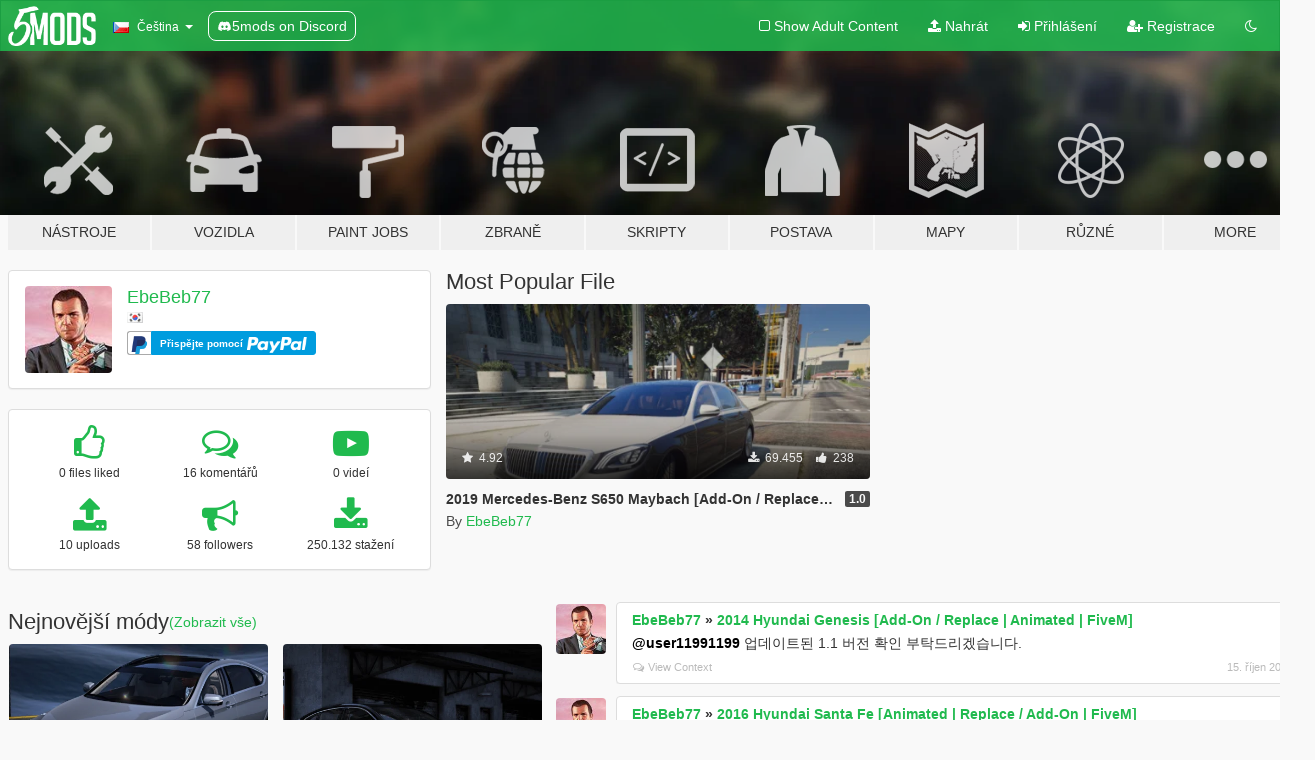

--- FILE ---
content_type: text/html; charset=utf-8
request_url: https://cs.gta5-mods.com/users/EbeBeb77
body_size: 12732
content:

<!DOCTYPE html>
<html lang="cs" dir="ltr">
<head>
	<title>
		GTA 5 Módy od EbeBeb77 - GTA5-Mods.com
	</title>

		<script
		  async
		  src="https://hb.vntsm.com/v4/live/vms/sites/gta5-mods.com/index.js"
        ></script>

        <script>
          self.__VM = self.__VM || [];
          self.__VM.push(function (admanager, scope) {
            scope.Config.buildPlacement((configBuilder) => {
              configBuilder.add("billboard");
              configBuilder.addDefaultOrUnique("mobile_mpu").setBreakPoint("mobile")
            }).display("top-ad");

            scope.Config.buildPlacement((configBuilder) => {
              configBuilder.add("leaderboard");
              configBuilder.addDefaultOrUnique("mobile_mpu").setBreakPoint("mobile")
            }).display("central-ad");

            scope.Config.buildPlacement((configBuilder) => {
              configBuilder.add("mpu");
              configBuilder.addDefaultOrUnique("mobile_mpu").setBreakPoint("mobile")
            }).display("side-ad");

            scope.Config.buildPlacement((configBuilder) => {
              configBuilder.add("leaderboard");
              configBuilder.addDefaultOrUnique("mpu").setBreakPoint({ mediaQuery: "max-width:1200px" })
            }).display("central-ad-2");

            scope.Config.buildPlacement((configBuilder) => {
              configBuilder.add("leaderboard");
              configBuilder.addDefaultOrUnique("mobile_mpu").setBreakPoint("mobile")
            }).display("bottom-ad");

            scope.Config.buildPlacement((configBuilder) => {
              configBuilder.add("desktop_takeover");
              configBuilder.addDefaultOrUnique("mobile_takeover").setBreakPoint("mobile")
            }).display("takeover-ad");

            scope.Config.get('mpu').display('download-ad-1');
          });
        </script>

	<meta charset="utf-8">
	<meta name="viewport" content="width=320, initial-scale=1.0, maximum-scale=1.0">
	<meta http-equiv="X-UA-Compatible" content="IE=edge">
	<meta name="msapplication-config" content="none">
	<meta name="theme-color" content="#20ba4e">
	<meta name="msapplication-navbutton-color" content="#20ba4e">
	<meta name="apple-mobile-web-app-capable" content="yes">
	<meta name="apple-mobile-web-app-status-bar-style" content="#20ba4e">
	<meta name="csrf-param" content="authenticity_token" />
<meta name="csrf-token" content="d/bpYfoaOpqiaQyLwlFXqOBueu2FlSiYf9oMHXYg/Fibtd1HHS0xGWd4SHUwIkPCd0zm1RT7VYuFxvp6blxK6w==" />
	

	<link rel="shortcut icon" type="image/x-icon" href="https://images.gta5-mods.com/icons/favicon.png">
	<link rel="stylesheet" media="screen" href="/assets/application-7e510725ebc5c55e88a9fd87c027a2aa9e20126744fbac89762e0fd54819c399.css" />
	    <link rel="alternate" hreflang="id" href="https://id.gta5-mods.com/users/EbeBeb77">
    <link rel="alternate" hreflang="ms" href="https://ms.gta5-mods.com/users/EbeBeb77">
    <link rel="alternate" hreflang="bg" href="https://bg.gta5-mods.com/users/EbeBeb77">
    <link rel="alternate" hreflang="ca" href="https://ca.gta5-mods.com/users/EbeBeb77">
    <link rel="alternate" hreflang="cs" href="https://cs.gta5-mods.com/users/EbeBeb77">
    <link rel="alternate" hreflang="da" href="https://da.gta5-mods.com/users/EbeBeb77">
    <link rel="alternate" hreflang="de" href="https://de.gta5-mods.com/users/EbeBeb77">
    <link rel="alternate" hreflang="el" href="https://el.gta5-mods.com/users/EbeBeb77">
    <link rel="alternate" hreflang="en" href="https://www.gta5-mods.com/users/EbeBeb77">
    <link rel="alternate" hreflang="es" href="https://es.gta5-mods.com/users/EbeBeb77">
    <link rel="alternate" hreflang="fr" href="https://fr.gta5-mods.com/users/EbeBeb77">
    <link rel="alternate" hreflang="gl" href="https://gl.gta5-mods.com/users/EbeBeb77">
    <link rel="alternate" hreflang="ko" href="https://ko.gta5-mods.com/users/EbeBeb77">
    <link rel="alternate" hreflang="hi" href="https://hi.gta5-mods.com/users/EbeBeb77">
    <link rel="alternate" hreflang="it" href="https://it.gta5-mods.com/users/EbeBeb77">
    <link rel="alternate" hreflang="hu" href="https://hu.gta5-mods.com/users/EbeBeb77">
    <link rel="alternate" hreflang="mk" href="https://mk.gta5-mods.com/users/EbeBeb77">
    <link rel="alternate" hreflang="nl" href="https://nl.gta5-mods.com/users/EbeBeb77">
    <link rel="alternate" hreflang="nb" href="https://no.gta5-mods.com/users/EbeBeb77">
    <link rel="alternate" hreflang="pl" href="https://pl.gta5-mods.com/users/EbeBeb77">
    <link rel="alternate" hreflang="pt-BR" href="https://pt.gta5-mods.com/users/EbeBeb77">
    <link rel="alternate" hreflang="ro" href="https://ro.gta5-mods.com/users/EbeBeb77">
    <link rel="alternate" hreflang="ru" href="https://ru.gta5-mods.com/users/EbeBeb77">
    <link rel="alternate" hreflang="sl" href="https://sl.gta5-mods.com/users/EbeBeb77">
    <link rel="alternate" hreflang="fi" href="https://fi.gta5-mods.com/users/EbeBeb77">
    <link rel="alternate" hreflang="sv" href="https://sv.gta5-mods.com/users/EbeBeb77">
    <link rel="alternate" hreflang="vi" href="https://vi.gta5-mods.com/users/EbeBeb77">
    <link rel="alternate" hreflang="tr" href="https://tr.gta5-mods.com/users/EbeBeb77">
    <link rel="alternate" hreflang="uk" href="https://uk.gta5-mods.com/users/EbeBeb77">
    <link rel="alternate" hreflang="zh-CN" href="https://zh.gta5-mods.com/users/EbeBeb77">

  <script src="/javascripts/ads.js"></script>

		<!-- Nexus Google Tag Manager -->
		<script nonce="true">
//<![CDATA[
				window.dataLayer = window.dataLayer || [];

						window.dataLayer.push({
								login_status: 'Guest',
								user_id: undefined,
								gta5mods_id: undefined,
						});

//]]>
</script>
		<script nonce="true">
//<![CDATA[
				(function(w,d,s,l,i){w[l]=w[l]||[];w[l].push({'gtm.start':
				new Date().getTime(),event:'gtm.js'});var f=d.getElementsByTagName(s)[0],
				j=d.createElement(s),dl=l!='dataLayer'?'&l='+l:'';j.async=true;j.src=
				'https://www.googletagmanager.com/gtm.js?id='+i+dl;f.parentNode.insertBefore(j,f);
				})(window,document,'script','dataLayer','GTM-KCVF2WQ');

//]]>
</script>		<!-- End Nexus Google Tag Manager -->
</head>
<body class=" cs">
	<!-- Google Tag Manager (noscript) -->
	<noscript><iframe src="https://www.googletagmanager.com/ns.html?id=GTM-KCVF2WQ"
										height="0" width="0" style="display:none;visibility:hidden"></iframe></noscript>
	<!-- End Google Tag Manager (noscript) -->

<div id="page-cover"></div>
<div id="page-loading">
	<span class="graphic"></span>
	<span class="message">Načítání...</span>
</div>

<div id="page-cover"></div>

<nav id="main-nav" class="navbar navbar-default">
  <div class="container">
    <div class="navbar-header">
      <a class="navbar-brand" href="/"></a>

      <ul class="nav navbar-nav">
        <li id="language-dropdown" class="dropdown">
          <a href="#language" class="dropdown-toggle" data-toggle="dropdown">
            <span class="famfamfam-flag-cz icon"></span>&nbsp;
            <span class="language-name">Čeština</span>
            <span class="caret"></span>
          </a>

          <ul class="dropdown-menu dropdown-menu-with-footer">
                <li>
                  <a href="https://id.gta5-mods.com/users/EbeBeb77">
                    <span class="famfamfam-flag-id"></span>
                    <span class="language-name">Bahasa Indonesia</span>
                  </a>
                </li>
                <li>
                  <a href="https://ms.gta5-mods.com/users/EbeBeb77">
                    <span class="famfamfam-flag-my"></span>
                    <span class="language-name">Bahasa Melayu</span>
                  </a>
                </li>
                <li>
                  <a href="https://bg.gta5-mods.com/users/EbeBeb77">
                    <span class="famfamfam-flag-bg"></span>
                    <span class="language-name">Български</span>
                  </a>
                </li>
                <li>
                  <a href="https://ca.gta5-mods.com/users/EbeBeb77">
                    <span class="famfamfam-flag-catalonia"></span>
                    <span class="language-name">Català</span>
                  </a>
                </li>
                <li>
                  <a href="https://cs.gta5-mods.com/users/EbeBeb77">
                    <span class="famfamfam-flag-cz"></span>
                    <span class="language-name">Čeština</span>
                  </a>
                </li>
                <li>
                  <a href="https://da.gta5-mods.com/users/EbeBeb77">
                    <span class="famfamfam-flag-dk"></span>
                    <span class="language-name">Dansk</span>
                  </a>
                </li>
                <li>
                  <a href="https://de.gta5-mods.com/users/EbeBeb77">
                    <span class="famfamfam-flag-de"></span>
                    <span class="language-name">Deutsch</span>
                  </a>
                </li>
                <li>
                  <a href="https://el.gta5-mods.com/users/EbeBeb77">
                    <span class="famfamfam-flag-gr"></span>
                    <span class="language-name">Ελληνικά</span>
                  </a>
                </li>
                <li>
                  <a href="https://www.gta5-mods.com/users/EbeBeb77">
                    <span class="famfamfam-flag-gb"></span>
                    <span class="language-name">English</span>
                  </a>
                </li>
                <li>
                  <a href="https://es.gta5-mods.com/users/EbeBeb77">
                    <span class="famfamfam-flag-es"></span>
                    <span class="language-name">Español</span>
                  </a>
                </li>
                <li>
                  <a href="https://fr.gta5-mods.com/users/EbeBeb77">
                    <span class="famfamfam-flag-fr"></span>
                    <span class="language-name">Français</span>
                  </a>
                </li>
                <li>
                  <a href="https://gl.gta5-mods.com/users/EbeBeb77">
                    <span class="famfamfam-flag-es-gl"></span>
                    <span class="language-name">Galego</span>
                  </a>
                </li>
                <li>
                  <a href="https://ko.gta5-mods.com/users/EbeBeb77">
                    <span class="famfamfam-flag-kr"></span>
                    <span class="language-name">한국어</span>
                  </a>
                </li>
                <li>
                  <a href="https://hi.gta5-mods.com/users/EbeBeb77">
                    <span class="famfamfam-flag-in"></span>
                    <span class="language-name">हिन्दी</span>
                  </a>
                </li>
                <li>
                  <a href="https://it.gta5-mods.com/users/EbeBeb77">
                    <span class="famfamfam-flag-it"></span>
                    <span class="language-name">Italiano</span>
                  </a>
                </li>
                <li>
                  <a href="https://hu.gta5-mods.com/users/EbeBeb77">
                    <span class="famfamfam-flag-hu"></span>
                    <span class="language-name">Magyar</span>
                  </a>
                </li>
                <li>
                  <a href="https://mk.gta5-mods.com/users/EbeBeb77">
                    <span class="famfamfam-flag-mk"></span>
                    <span class="language-name">Македонски</span>
                  </a>
                </li>
                <li>
                  <a href="https://nl.gta5-mods.com/users/EbeBeb77">
                    <span class="famfamfam-flag-nl"></span>
                    <span class="language-name">Nederlands</span>
                  </a>
                </li>
                <li>
                  <a href="https://no.gta5-mods.com/users/EbeBeb77">
                    <span class="famfamfam-flag-no"></span>
                    <span class="language-name">Norsk</span>
                  </a>
                </li>
                <li>
                  <a href="https://pl.gta5-mods.com/users/EbeBeb77">
                    <span class="famfamfam-flag-pl"></span>
                    <span class="language-name">Polski</span>
                  </a>
                </li>
                <li>
                  <a href="https://pt.gta5-mods.com/users/EbeBeb77">
                    <span class="famfamfam-flag-br"></span>
                    <span class="language-name">Português do Brasil</span>
                  </a>
                </li>
                <li>
                  <a href="https://ro.gta5-mods.com/users/EbeBeb77">
                    <span class="famfamfam-flag-ro"></span>
                    <span class="language-name">Română</span>
                  </a>
                </li>
                <li>
                  <a href="https://ru.gta5-mods.com/users/EbeBeb77">
                    <span class="famfamfam-flag-ru"></span>
                    <span class="language-name">Русский</span>
                  </a>
                </li>
                <li>
                  <a href="https://sl.gta5-mods.com/users/EbeBeb77">
                    <span class="famfamfam-flag-si"></span>
                    <span class="language-name">Slovenščina</span>
                  </a>
                </li>
                <li>
                  <a href="https://fi.gta5-mods.com/users/EbeBeb77">
                    <span class="famfamfam-flag-fi"></span>
                    <span class="language-name">Suomi</span>
                  </a>
                </li>
                <li>
                  <a href="https://sv.gta5-mods.com/users/EbeBeb77">
                    <span class="famfamfam-flag-se"></span>
                    <span class="language-name">Svenska</span>
                  </a>
                </li>
                <li>
                  <a href="https://vi.gta5-mods.com/users/EbeBeb77">
                    <span class="famfamfam-flag-vn"></span>
                    <span class="language-name">Tiếng Việt</span>
                  </a>
                </li>
                <li>
                  <a href="https://tr.gta5-mods.com/users/EbeBeb77">
                    <span class="famfamfam-flag-tr"></span>
                    <span class="language-name">Türkçe</span>
                  </a>
                </li>
                <li>
                  <a href="https://uk.gta5-mods.com/users/EbeBeb77">
                    <span class="famfamfam-flag-ua"></span>
                    <span class="language-name">Українська</span>
                  </a>
                </li>
                <li>
                  <a href="https://zh.gta5-mods.com/users/EbeBeb77">
                    <span class="famfamfam-flag-cn"></span>
                    <span class="language-name">中文</span>
                  </a>
                </li>
          </ul>
        </li>
        <li class="discord-link">
          <a href="https://discord.gg/2PR7aMzD4U" target="_blank" rel="noreferrer">
            <img src="https://images.gta5-mods.com/site/discord-header.svg" height="15px" alt="">
            <span>5mods on Discord</span>
          </a>
        </li>
      </ul>
    </div>

    <ul class="nav navbar-nav navbar-right">
        <li>
          <a href="/adult_filter" title="Light mode">
              <span class="fa fa-square-o"></span>
            <span>Show Adult <span class="adult-filter__content-text">Content</span></span>
          </a>
        </li>
      <li class="hidden-xs">
        <a href="/upload">
          <span class="icon fa fa-upload"></span>
          Nahrát
        </a>
      </li>

        <li>
          <a href="/login?r=/users/EbeBeb77">
            <span class="icon fa fa-sign-in"></span>
            <span class="login-text">Přihlášení</span>
          </a>
        </li>

        <li class="hidden-xs">
          <a href="/register?r=/users/EbeBeb77">
            <span class="icon fa fa-user-plus"></span>
            Registrace
          </a>
        </li>

        <li>
            <a href="/dark_mode" title="Dark mode">
              <span class="fa fa-moon-o"></span>
            </a>
        </li>

      <li id="search-dropdown">
        <a href="#search" class="dropdown-toggle" data-toggle="dropdown">
          <span class="fa fa-search"></span>
        </a>

        <div class="dropdown-menu">
          <div class="form-inline">
            <div class="form-group">
              <div class="input-group">
                <div class="input-group-addon"><span  class="fa fa-search"></span></div>
                <input type="text" class="form-control" placeholder="Prohledat GTA 5 módy...">
              </div>
            </div>
            <button type="submit" class="btn btn-primary">
              Hledat
            </button>
          </div>
        </div>
      </li>
    </ul>
  </div>
</nav>

<div id="banner" class="">
  <div class="container hidden-xs">
    <div id="intro">
      <h1 class="styled">Vítejte na GTA5-Mods.com</h1>
      <p>Select one of the following categories to start browsing the latest GTA 5 PC mods:</p>
    </div>
  </div>

  <div class="container">
    <ul id="navigation" class="clearfix cs">
        <li class="tools ">
          <a href="/tools">
            <span class="icon-category"></span>
            <span class="label-border"></span>
            <span class="label-category ">
              <span>Nástroje</span>
            </span>
          </a>
        </li>
        <li class="vehicles ">
          <a href="/vehicles">
            <span class="icon-category"></span>
            <span class="label-border"></span>
            <span class="label-category ">
              <span>Vozidla</span>
            </span>
          </a>
        </li>
        <li class="paintjobs ">
          <a href="/paintjobs">
            <span class="icon-category"></span>
            <span class="label-border"></span>
            <span class="label-category ">
              <span>Paint Jobs</span>
            </span>
          </a>
        </li>
        <li class="weapons ">
          <a href="/weapons">
            <span class="icon-category"></span>
            <span class="label-border"></span>
            <span class="label-category ">
              <span>Zbraně</span>
            </span>
          </a>
        </li>
        <li class="scripts ">
          <a href="/scripts">
            <span class="icon-category"></span>
            <span class="label-border"></span>
            <span class="label-category ">
              <span>Skripty</span>
            </span>
          </a>
        </li>
        <li class="player ">
          <a href="/player">
            <span class="icon-category"></span>
            <span class="label-border"></span>
            <span class="label-category ">
              <span>Postava</span>
            </span>
          </a>
        </li>
        <li class="maps ">
          <a href="/maps">
            <span class="icon-category"></span>
            <span class="label-border"></span>
            <span class="label-category ">
              <span>Mapy</span>
            </span>
          </a>
        </li>
        <li class="misc ">
          <a href="/misc">
            <span class="icon-category"></span>
            <span class="label-border"></span>
            <span class="label-category ">
              <span>Různé</span>
            </span>
          </a>
        </li>
      <li id="more-dropdown" class="more dropdown">
        <a href="#more" class="dropdown-toggle" data-toggle="dropdown">
          <span class="icon-category"></span>
          <span class="label-border"></span>
          <span class="label-category ">
            <span>More</span>
          </span>
        </a>

        <ul class="dropdown-menu pull-right">
          <li>
            <a href="http://www.gta5cheats.com" target="_blank">
              <span class="fa fa-external-link"></span>
              GTA 5 Cheats
            </a>
          </li>
        </ul>
      </li>
    </ul>
  </div>
</div>

<div id="content">
  
<div id="profile" data-user-id="604722">
  <div class="container">


        <div class="row">
          <div class="col-sm-6 col-md-4">
            <div class="user-panel panel panel-default">
              <div class="panel-body">
                <div class="row">
                  <div class="col-xs-3">
                    <a href="/users/EbeBeb77">
                      <img class="img-responsive" src="https://img.gta5-mods.com/q75-w100-h100-cfill/avatars/presets/michael.jpg" alt="Michael" />
                    </a>
                  </div>
                  <div class="col-xs-9">
                    <a class="username" href="/users/EbeBeb77">EbeBeb77</a>

                        <br/>

                            <div class="user-social">
                              












                            </div>

                              <div class="user-location">
                                <span title="Jižní Korea" class="famfamfam-flag-kr user-location-country"></span>
                                
                              </div>

                            

                                <div class="button-donate">
                                  
<div class="paypal-button-widget">
  <form method="post" action="https://www.paypal.com/cgi-bin/webscr" target="_blank">
    <input type="hidden" name="item_name" value="Donation for EbeBeb77 [GTA5-Mods.com]">
    <input type="hidden" name="lc" value="cs_CZ">
    <input type="hidden" name="no_shipping" value="1">
    <input type="hidden" name="cmd" value="_donations">
    <input type="hidden" name="business" value="kimlee9781@naver.com">
    <input type="hidden" name="bn" value="JavaScriptButtons_donate">
    <input type="hidden" name="notify_url" value="https://www.gta5-mods.com/ipn">
    <input type="hidden" name="custom" value="[604722, -1, -1]">
    <button class="paypal-button paypal-style-primary paypal-size-small" type="submit" dir="ltr">
        <span class="paypal-button-logo">
          <img src="[data-uri]">
        </span><span class="paypal-button-content" dir="auto">
          Přispějte pomocí <img alt="PayPal" src="[data-uri]" />
        </span>
    </button>
  </form>
</div>
                                </div>


                  </div>
                </div>
              </div>
            </div>

              <div class="panel panel-default" dir="auto">
                <div class="panel-body">
                    <div class="user-stats">
                      <div class="row">
                        <div class="col-xs-4">
                          <span class="stat-icon fa fa-thumbs-o-up"></span>
                          <span class="stat-label">
                            0 files liked
                          </span>
                        </div>
                        <div class="col-xs-4">
                          <span class="stat-icon fa fa-comments-o"></span>
                          <span class="stat-label">
                            16 komentářů
                          </span>
                        </div>
                        <div class="col-xs-4">
                          <span class="stat-icon fa fa-youtube-play"></span>
                          <span class="stat-label">
                            0 videí
                          </span>
                        </div>
                      </div>

                      <div class="row">
                        <div class="col-xs-4">
                          <span class="stat-icon fa fa-upload"></span>
                          <span class="stat-label">
                            10 uploads
                          </span>
                        </div>
                        <div class="col-xs-4">
                          <span class="stat-icon fa fa-bullhorn"></span>
                          <span class="stat-label">
                            58 followers
                          </span>
                        </div>
                          <div class="col-xs-4">
                            <span class="stat-icon fa fa-download"></span>
                            <span class="stat-label">
                              250.132 stažení
                            </span>
                          </div>
                      </div>
                    </div>
                </div>
              </div>
          </div>

            <div class="col-sm-6 col-md-4 file-list">
              <h3 class="no-margin-top">Most Popular File</h3>
              
<div class="file-list-obj">
  <a href="/vehicles/2019-mercedes-benz-s650-maybach-add-on-replace-fivem" title="2019 Mercedes-Benz S650 Maybach [Add-On / Replace | FiveM]" class="preview empty">

    <img title="2019 Mercedes-Benz S650 Maybach [Add-On / Replace | FiveM]" class="img-responsive" alt="2019 Mercedes-Benz S650 Maybach [Add-On / Replace | FiveM]" src="https://img.gta5-mods.com/q75-w500-h333-cfill/images/2019-mercedes-benz-s650-maybach-add-on-replace-fivem/e27bc8-unknown.png" />

      <ul class="categories">
            <li>Add-On</li>
            <li>Car</li>
            <li>Mercedes-Benz</li>
      </ul>

      <div class="stats">
        <div>
            <span title="4.92 star rating">
              <span class="fa fa-star"></span> 4.92
            </span>
        </div>
        <div>
          <span title="69.455 Stažení">
            <span class="fa fa-download"></span> 69.455
          </span>
          <span class="stats-likes" title="238 Oblíbení">
            <span class="fa fa-thumbs-up"></span> 238
          </span>
        </div>
      </div>

  </a>
  <div class="details">
    <div class="top">
      <div class="name">
        <a href="/vehicles/2019-mercedes-benz-s650-maybach-add-on-replace-fivem" title="2019 Mercedes-Benz S650 Maybach [Add-On / Replace | FiveM]">
          <span dir="ltr">2019 Mercedes-Benz S650 Maybach [Add-On / Replace | FiveM]</span>
        </a>
      </div>
        <div class="version" dir="ltr" title="1.0">1.0</div>
    </div>
    <div class="bottom">
      <span class="bottom-by">By</span> <a href="/users/EbeBeb77" title="EbeBeb77">EbeBeb77</a>
    </div>
  </div>
</div>
            </div>
        </div>

            <div class="row">
                  <div class="file-list col-sm-5">
                    <div class="row-heading">
                      <h3 class="latest-files">
                        Nejnovější módy
                      </h3>
                        <a href="/users/EbeBeb77/files">(Zobrazit vše)</a>
                    </div>

                        <div class="row">
                            <div class="col-xs-6 col-sm-12 col-md-6">
                              
<div class="file-list-obj">
  <a href="/vehicles/2014-hyundai-genesis-add-on-replace-animation-fivem" title="2014 Hyundai Genesis [Add-On / Replace | Animated | FiveM]" class="preview empty">

    <img title="2014 Hyundai Genesis [Add-On / Replace | Animated | FiveM]" class="img-responsive" alt="2014 Hyundai Genesis [Add-On / Replace | Animated | FiveM]" src="https://img.gta5-mods.com/q75-w500-h333-cfill/images/2014-hyundai-genesis-add-on-replace-animation-fivem/c90f20-KakaoTalk_20220507_224323819_01.png" />

      <ul class="categories">
            <li>Add-On</li>
            <li>Car</li>
            <li>Hyundai</li>
      </ul>

      <div class="stats">
        <div>
            <span title="5.0 star rating">
              <span class="fa fa-star"></span> 5.0
            </span>
        </div>
        <div>
          <span title="19.587 Stažení">
            <span class="fa fa-download"></span> 19.587
          </span>
          <span class="stats-likes" title="139 Oblíbení">
            <span class="fa fa-thumbs-up"></span> 139
          </span>
        </div>
      </div>

  </a>
  <div class="details">
    <div class="top">
      <div class="name">
        <a href="/vehicles/2014-hyundai-genesis-add-on-replace-animation-fivem" title="2014 Hyundai Genesis [Add-On / Replace | Animated | FiveM]">
          <span dir="ltr">2014 Hyundai Genesis [Add-On / Replace | Animated | FiveM]</span>
        </a>
      </div>
        <div class="version" dir="ltr" title="1.1">1.1</div>
    </div>
    <div class="bottom">
      <span class="bottom-by">By</span> <a href="/users/EbeBeb77" title="EbeBeb77">EbeBeb77</a>
    </div>
  </div>
</div>
                            </div>
                            <div class="col-xs-6 col-sm-12 col-md-6">
                              
<div class="file-list-obj">
  <a href="/vehicles/2016-bmw-740le-animated-add-on-replace-fivem-g11-7-series" title="2016 BMW 740Le [ Animated | Add-On | Replace | FiveM ] (G11 7 Series)" class="preview empty">

    <img title="2016 BMW 740Le [ Animated | Add-On | Replace | FiveM ] (G11 7 Series)" class="img-responsive" alt="2016 BMW 740Le [ Animated | Add-On | Replace | FiveM ] (G11 7 Series)" src="https://img.gta5-mods.com/q75-w500-h333-cfill/images/2016-bmw-740le-animated-add-on-replace-fivem-g11-7-series/9ac0cb-KakaoTalk_20231013_213539548_05.png" />

      <ul class="categories">
            <li>Add-On</li>
            <li>Car</li>
            <li>Bmw</li>
      </ul>

      <div class="stats">
        <div>
            <span title="5.0 star rating">
              <span class="fa fa-star"></span> 5.0
            </span>
        </div>
        <div>
          <span title="20.811 Stažení">
            <span class="fa fa-download"></span> 20.811
          </span>
          <span class="stats-likes" title="116 Oblíbení">
            <span class="fa fa-thumbs-up"></span> 116
          </span>
        </div>
      </div>

  </a>
  <div class="details">
    <div class="top">
      <div class="name">
        <a href="/vehicles/2016-bmw-740le-animated-add-on-replace-fivem-g11-7-series" title="2016 BMW 740Le [ Animated | Add-On | Replace | FiveM ] (G11 7 Series)">
          <span dir="ltr">2016 BMW 740Le [ Animated | Add-On | Replace | FiveM ] (G11 7 Series)</span>
        </a>
      </div>
        <div class="version" dir="ltr" title="1.1">1.1</div>
    </div>
    <div class="bottom">
      <span class="bottom-by">By</span> <a href="/users/EbeBeb77" title="EbeBeb77">EbeBeb77</a>
    </div>
  </div>
</div>
                            </div>
                        </div>
                        <div class="row">
                            <div class="col-xs-6 col-sm-12 col-md-6">
                              
<div class="file-list-obj">
  <a href="/vehicles/2016-hyundai-santa-fe-replace-add-on-fivem" title="2016 Hyundai Santa Fe [Animated | Replace / Add-On | FiveM]" class="preview empty">

    <img title="2016 Hyundai Santa Fe [Animated | Replace / Add-On | FiveM]" class="img-responsive" alt="2016 Hyundai Santa Fe [Animated | Replace / Add-On | FiveM]" src="https://img.gta5-mods.com/q75-w500-h333-cfill/images/2016-hyundai-santa-fe-replace-add-on-fivem/3c473f-1694912605175.png" />

      <ul class="categories">
            <li>Add-On</li>
            <li>Car</li>
            <li>Hyundai</li>
      </ul>

      <div class="stats">
        <div>
            <span title="4.7 star rating">
              <span class="fa fa-star"></span> 4.7
            </span>
        </div>
        <div>
          <span title="33.558 Stažení">
            <span class="fa fa-download"></span> 33.558
          </span>
          <span class="stats-likes" title="153 Oblíbení">
            <span class="fa fa-thumbs-up"></span> 153
          </span>
        </div>
      </div>

  </a>
  <div class="details">
    <div class="top">
      <div class="name">
        <a href="/vehicles/2016-hyundai-santa-fe-replace-add-on-fivem" title="2016 Hyundai Santa Fe [Animated | Replace / Add-On | FiveM]">
          <span dir="ltr">2016 Hyundai Santa Fe [Animated | Replace / Add-On | FiveM]</span>
        </a>
      </div>
        <div class="version" dir="ltr" title="2.0">2.0</div>
    </div>
    <div class="bottom">
      <span class="bottom-by">By</span> <a href="/users/EbeBeb77" title="EbeBeb77">EbeBeb77</a>
    </div>
  </div>
</div>
                            </div>
                            <div class="col-xs-6 col-sm-12 col-md-6">
                              
<div class="file-list-obj">
  <a href="/vehicles/2014-hyundai-santa-fe-replace-add-on-fivem" title="2014 Hyundai Santa Fe [Animated | Replace / Add-On | FiveM]" class="preview empty">

    <img title="2014 Hyundai Santa Fe [Animated | Replace / Add-On | FiveM]" class="img-responsive" alt="2014 Hyundai Santa Fe [Animated | Replace / Add-On | FiveM]" src="https://img.gta5-mods.com/q75-w500-h333-cfill/images/2014-hyundai-santa-fe-replace-add-on-fivem/93d1b6-1694912593485.png" />

      <ul class="categories">
            <li>Add-On</li>
            <li>Car</li>
            <li>Hyundai</li>
      </ul>

      <div class="stats">
        <div>
            <span title="5.0 star rating">
              <span class="fa fa-star"></span> 5.0
            </span>
        </div>
        <div>
          <span title="10.831 Stažení">
            <span class="fa fa-download"></span> 10.831
          </span>
          <span class="stats-likes" title="85 Oblíbení">
            <span class="fa fa-thumbs-up"></span> 85
          </span>
        </div>
      </div>

  </a>
  <div class="details">
    <div class="top">
      <div class="name">
        <a href="/vehicles/2014-hyundai-santa-fe-replace-add-on-fivem" title="2014 Hyundai Santa Fe [Animated | Replace / Add-On | FiveM]">
          <span dir="ltr">2014 Hyundai Santa Fe [Animated | Replace / Add-On | FiveM]</span>
        </a>
      </div>
        <div class="version" dir="ltr" title="2.0">2.0</div>
    </div>
    <div class="bottom">
      <span class="bottom-by">By</span> <a href="/users/EbeBeb77" title="EbeBeb77">EbeBeb77</a>
    </div>
  </div>
</div>
                            </div>
                        </div>
                        <div class="row">
                            <div class="col-xs-6 col-sm-12 col-md-6">
                              
<div class="file-list-obj">
  <a href="/vehicles/2019-mercedes-benz-s650-pullman-maybach-add-on-replace-fivem" title="2019 Mercedes-Benz S650 Pullman Maybach [ Add-On / Replace | FiveM ]" class="preview empty">

    <img title="2019 Mercedes-Benz S650 Pullman Maybach [ Add-On / Replace | FiveM ]" class="img-responsive" alt="2019 Mercedes-Benz S650 Pullman Maybach [ Add-On / Replace | FiveM ]" src="https://img.gta5-mods.com/q75-w500-h333-cfill/images/2019-mercedes-benz-s650-pullman-maybach-add-on-replace-fivem/e1da7b-unknown.png" />

      <ul class="categories">
            <li>Add-On</li>
            <li>Mercedes-Benz</li>
      </ul>

      <div class="stats">
        <div>
            <span title="4.77 star rating">
              <span class="fa fa-star"></span> 4.77
            </span>
        </div>
        <div>
          <span title="36.960 Stažení">
            <span class="fa fa-download"></span> 36.960
          </span>
          <span class="stats-likes" title="175 Oblíbení">
            <span class="fa fa-thumbs-up"></span> 175
          </span>
        </div>
      </div>

  </a>
  <div class="details">
    <div class="top">
      <div class="name">
        <a href="/vehicles/2019-mercedes-benz-s650-pullman-maybach-add-on-replace-fivem" title="2019 Mercedes-Benz S650 Pullman Maybach [ Add-On / Replace | FiveM ]">
          <span dir="ltr">2019 Mercedes-Benz S650 Pullman Maybach [ Add-On / Replace | FiveM ]</span>
        </a>
      </div>
        <div class="version" dir="ltr" title="1.0">1.0</div>
    </div>
    <div class="bottom">
      <span class="bottom-by">By</span> <a href="/users/EbeBeb77" title="EbeBeb77">EbeBeb77</a>
    </div>
  </div>
</div>
                            </div>
                            <div class="col-xs-6 col-sm-12 col-md-6">
                              
<div class="file-list-obj">
  <a href="/vehicles/2013-kia-k5-add-on-replace-fivem" title="2013 KIA K5 (Optima) [ Add-on / Replace | FiveM ]" class="preview empty">

    <img title="2013 KIA K5 (Optima) [ Add-on / Replace | FiveM ]" class="img-responsive" alt="2013 KIA K5 (Optima) [ Add-on / Replace | FiveM ]" src="https://img.gta5-mods.com/q75-w500-h333-cfill/images/2013-kia-k5-add-on-replace-fivem/826ce0-image14.jpg" />

      <ul class="categories">
            <li>Add-On</li>
            <li>Car</li>
      </ul>

      <div class="stats">
        <div>
            <span title="5.0 star rating">
              <span class="fa fa-star"></span> 5.0
            </span>
        </div>
        <div>
          <span title="13.880 Stažení">
            <span class="fa fa-download"></span> 13.880
          </span>
          <span class="stats-likes" title="70 Oblíbení">
            <span class="fa fa-thumbs-up"></span> 70
          </span>
        </div>
      </div>

  </a>
  <div class="details">
    <div class="top">
      <div class="name">
        <a href="/vehicles/2013-kia-k5-add-on-replace-fivem" title="2013 KIA K5 (Optima) [ Add-on / Replace | FiveM ]">
          <span dir="ltr">2013 KIA K5 (Optima) [ Add-on / Replace | FiveM ]</span>
        </a>
      </div>
        <div class="version" dir="ltr" title="1.0">1.0</div>
    </div>
    <div class="bottom">
      <span class="bottom-by">By</span> <a href="/users/EbeBeb77" title="EbeBeb77">EbeBeb77</a>
    </div>
  </div>
</div>
                            </div>
                        </div>
                        <div class="row">
                            <div class="col-xs-6 col-sm-12 col-md-6">
                              
<div class="file-list-obj">
  <a href="/vehicles/2019-mercedes-benz-s650-maybach-add-on-replace-fivem" title="2019 Mercedes-Benz S650 Maybach [Add-On / Replace | FiveM]" class="preview empty">

    <img title="2019 Mercedes-Benz S650 Maybach [Add-On / Replace | FiveM]" class="img-responsive" alt="2019 Mercedes-Benz S650 Maybach [Add-On / Replace | FiveM]" src="https://img.gta5-mods.com/q75-w500-h333-cfill/images/2019-mercedes-benz-s650-maybach-add-on-replace-fivem/e27bc8-unknown.png" />

      <ul class="categories">
            <li>Add-On</li>
            <li>Car</li>
            <li>Mercedes-Benz</li>
      </ul>

      <div class="stats">
        <div>
            <span title="4.92 star rating">
              <span class="fa fa-star"></span> 4.92
            </span>
        </div>
        <div>
          <span title="69.455 Stažení">
            <span class="fa fa-download"></span> 69.455
          </span>
          <span class="stats-likes" title="238 Oblíbení">
            <span class="fa fa-thumbs-up"></span> 238
          </span>
        </div>
      </div>

  </a>
  <div class="details">
    <div class="top">
      <div class="name">
        <a href="/vehicles/2019-mercedes-benz-s650-maybach-add-on-replace-fivem" title="2019 Mercedes-Benz S650 Maybach [Add-On / Replace | FiveM]">
          <span dir="ltr">2019 Mercedes-Benz S650 Maybach [Add-On / Replace | FiveM]</span>
        </a>
      </div>
        <div class="version" dir="ltr" title="1.0">1.0</div>
    </div>
    <div class="bottom">
      <span class="bottom-by">By</span> <a href="/users/EbeBeb77" title="EbeBeb77">EbeBeb77</a>
    </div>
  </div>
</div>
                            </div>
                            <div class="col-xs-6 col-sm-12 col-md-6">
                              
<div class="file-list-obj">
  <a href="/vehicles/2014-hyundai-grandeur-add-on-fivem" title="2014 Hyundai Grandeur [Add-On / FiveM]" class="preview empty">

    <img title="2014 Hyundai Grandeur [Add-On / FiveM]" class="img-responsive" alt="2014 Hyundai Grandeur [Add-On / FiveM]" src="https://img.gta5-mods.com/q75-w500-h333-cfill/images/2014-hyundai-grandeur-add-on-fivem/2c2b2a-FiveM_2021-08-01_8_23_47.png" />

      <ul class="categories">
            <li>Add-On</li>
            <li>Hyundai</li>
            <li>Car</li>
      </ul>

      <div class="stats">
        <div>
            <span title="4.13 star rating">
              <span class="fa fa-star"></span> 4.13
            </span>
        </div>
        <div>
          <span title="12.258 Stažení">
            <span class="fa fa-download"></span> 12.258
          </span>
          <span class="stats-likes" title="77 Oblíbení">
            <span class="fa fa-thumbs-up"></span> 77
          </span>
        </div>
      </div>

  </a>
  <div class="details">
    <div class="top">
      <div class="name">
        <a href="/vehicles/2014-hyundai-grandeur-add-on-fivem" title="2014 Hyundai Grandeur [Add-On / FiveM]">
          <span dir="ltr">2014 Hyundai Grandeur [Add-On / FiveM]</span>
        </a>
      </div>
        <div class="version" dir="ltr" title="1.0">1.0</div>
    </div>
    <div class="bottom">
      <span class="bottom-by">By</span> <a href="/users/EbeBeb77" title="EbeBeb77">EbeBeb77</a>
    </div>
  </div>
</div>
                            </div>
                        </div>
                  </div>

                  <div id="comments" class="col-sm-7">
                    <ul class="media-list comments-list" style="display: block;">
                      
    <li id="comment-2198803" class="comment media " data-comment-id="2198803" data-username="EbeBeb77" data-mentions="[&quot;user11991199&quot;]">
      <div class="media-left">
        <a href="/users/EbeBeb77"><img class="media-object" src="https://img.gta5-mods.com/q75-w100-h100-cfill/avatars/presets/michael.jpg" alt="Michael" /></a>
      </div>
      <div class="media-body">
        <div class="panel panel-default">
          <div class="panel-body">
            <div class="media-heading clearfix">
              <div class="pull-left flip" dir="auto">
                <a href="/users/EbeBeb77">EbeBeb77</a>
                    &raquo;
                    <a href="/vehicles/2014-hyundai-genesis-add-on-replace-animation-fivem">2014 Hyundai Genesis [Add-On / Replace | Animated | FiveM]</a>
              </div>
              <div class="pull-right flip">
                

                
              </div>
            </div>

            <div class="comment-text " dir="auto"><p><a class="mention" href="/users/user11991199">@user11991199</a> 업데이트된 1.1 버전 확인 부탁드리겠습니다. </p></div>

            <div class="media-details clearfix">
              <div class="row">
                <div class="col-md-8 text-left flip">

                    <a class="inline-icon-text" href="/vehicles/2014-hyundai-genesis-add-on-replace-animation-fivem#comment-2198803"><span class="fa fa-comments-o"></span>View Context</a>

                  

                  
                </div>
                <div class="col-md-4 text-right flip" title="Ne 15. říjen 2023 08:21 +0000">15. říjen 2023</div>
              </div>
            </div>
          </div>
        </div>
      </div>
    </li>

    <li id="comment-2025927" class="comment media " data-comment-id="2025927" data-username="EbeBeb77" data-mentions="[&quot;Bozkurt20&quot;]">
      <div class="media-left">
        <a href="/users/EbeBeb77"><img class="media-object" src="https://img.gta5-mods.com/q75-w100-h100-cfill/avatars/presets/michael.jpg" alt="Michael" /></a>
      </div>
      <div class="media-body">
        <div class="panel panel-default">
          <div class="panel-body">
            <div class="media-heading clearfix">
              <div class="pull-left flip" dir="auto">
                <a href="/users/EbeBeb77">EbeBeb77</a>
                    &raquo;
                    <a href="/vehicles/2016-hyundai-santa-fe-replace-add-on-fivem">2016 Hyundai Santa Fe [Animated | Replace / Add-On | FiveM]</a>
              </div>
              <div class="pull-right flip">
                

                
              </div>
            </div>

            <div class="comment-text " dir="auto"><p><a class="mention" href="/users/Bozkurt20">@Bozkurt20</a> cool :)</p></div>

            <div class="media-details clearfix">
              <div class="row">
                <div class="col-md-8 text-left flip">

                    <a class="inline-icon-text" href="/vehicles/2016-hyundai-santa-fe-replace-add-on-fivem#comment-2025927"><span class="fa fa-comments-o"></span>View Context</a>

                  

                  
                </div>
                <div class="col-md-4 text-right flip" title="Pá 06. květen 2022 10:05 +0000">06. květen 2022</div>
              </div>
            </div>
          </div>
        </div>
      </div>
    </li>

    <li id="comment-2006384" class="comment media " data-comment-id="2006384" data-username="EbeBeb77" data-mentions="[&quot;yumarcel&quot;]">
      <div class="media-left">
        <a href="/users/EbeBeb77"><img class="media-object" src="https://img.gta5-mods.com/q75-w100-h100-cfill/avatars/presets/michael.jpg" alt="Michael" /></a>
      </div>
      <div class="media-body">
        <div class="panel panel-default">
          <div class="panel-body">
            <div class="media-heading clearfix">
              <div class="pull-left flip" dir="auto">
                <a href="/users/EbeBeb77">EbeBeb77</a>
                    &raquo;
                    <a href="/vehicles/2016-hyundai-santa-fe-replace-add-on-fivem">2016 Hyundai Santa Fe [Animated | Replace / Add-On | FiveM]</a>
              </div>
              <div class="pull-right flip">
                

                
              </div>
            </div>

            <div class="comment-text " dir="auto"><p><a class="mention" href="/users/yumarcel">@yumarcel</a> Exterior, Cluster, Wheel. If you don&#39;t feel the difference, I&#39;d recommend going to the hospital.</p></div>

            <div class="media-details clearfix">
              <div class="row">
                <div class="col-md-8 text-left flip">

                    <a class="inline-icon-text" href="/vehicles/2016-hyundai-santa-fe-replace-add-on-fivem#comment-2006384"><span class="fa fa-comments-o"></span>View Context</a>

                  

                  
                </div>
                <div class="col-md-4 text-right flip" title="Ne 13. březen 2022 09:16 +0000">13. březen 2022</div>
              </div>
            </div>
          </div>
        </div>
      </div>
    </li>

    <li id="comment-2002153" class="comment media " data-comment-id="2002153" data-username="EbeBeb77" data-mentions="[&quot;ferrari16m&quot;]">
      <div class="media-left">
        <a href="/users/EbeBeb77"><img class="media-object" src="https://img.gta5-mods.com/q75-w100-h100-cfill/avatars/presets/michael.jpg" alt="Michael" /></a>
      </div>
      <div class="media-body">
        <div class="panel panel-default">
          <div class="panel-body">
            <div class="media-heading clearfix">
              <div class="pull-left flip" dir="auto">
                <a href="/users/EbeBeb77">EbeBeb77</a>
                    &raquo;
                    <a href="/vehicles/2019-mercedes-benz-s650-maybach-add-on-replace-fivem">2019 Mercedes-Benz S650 Maybach [Add-On / Replace | FiveM]</a>
              </div>
              <div class="pull-right flip">
                

                
              </div>
            </div>

            <div class="comment-text " dir="auto"><p><a class="mention" href="/users/ferrari16m">@ferrari16m</a> Already added it. Do you mean Bigger plate? Like US Cars</p></div>

            <div class="media-details clearfix">
              <div class="row">
                <div class="col-md-8 text-left flip">

                    <a class="inline-icon-text" href="/vehicles/2019-mercedes-benz-s650-maybach-add-on-replace-fivem#comment-2002153"><span class="fa fa-comments-o"></span>View Context</a>

                  

                  
                </div>
                <div class="col-md-4 text-right flip" title="Út 01. březen 2022 05:12 +0000">01. březen 2022</div>
              </div>
            </div>
          </div>
        </div>
      </div>
    </li>

    <li id="comment-2002130" class="comment media " data-comment-id="2002130" data-username="EbeBeb77" data-mentions="[&quot;Carnival ka4&quot;]">
      <div class="media-left">
        <a href="/users/EbeBeb77"><img class="media-object" src="https://img.gta5-mods.com/q75-w100-h100-cfill/avatars/presets/michael.jpg" alt="Michael" /></a>
      </div>
      <div class="media-body">
        <div class="panel panel-default">
          <div class="panel-body">
            <div class="media-heading clearfix">
              <div class="pull-left flip" dir="auto">
                <a href="/users/EbeBeb77">EbeBeb77</a>
                    &raquo;
                    <a href="/vehicles/2014-hyundai-grandeur-add-on-fivem">2014 Hyundai Grandeur [Add-On / FiveM]</a>
              </div>
              <div class="pull-right flip">
                

                
              </div>
            </div>

            <div class="comment-text " dir="auto"><p><a class="mention" href="/users/Carnival%20ka4">@Carnival ka4</a> 고려해보겠습니다. 감사합니다.</p></div>

            <div class="media-details clearfix">
              <div class="row">
                <div class="col-md-8 text-left flip">

                    <a class="inline-icon-text" href="/vehicles/2014-hyundai-grandeur-add-on-fivem#comment-2002130"><span class="fa fa-comments-o"></span>View Context</a>

                  

                  
                </div>
                <div class="col-md-4 text-right flip" title="Út 01. březen 2022 01:56 +0000">01. březen 2022</div>
              </div>
            </div>
          </div>
        </div>
      </div>
    </li>

    <li id="comment-2000801" class="comment media " data-comment-id="2000801" data-username="EbeBeb77" data-mentions="[&quot;trannguyen69&quot;]">
      <div class="media-left">
        <a href="/users/EbeBeb77"><img class="media-object" src="https://img.gta5-mods.com/q75-w100-h100-cfill/avatars/presets/michael.jpg" alt="Michael" /></a>
      </div>
      <div class="media-body">
        <div class="panel panel-default">
          <div class="panel-body">
            <div class="media-heading clearfix">
              <div class="pull-left flip" dir="auto">
                <a href="/users/EbeBeb77">EbeBeb77</a>
                    &raquo;
                    <a href="/vehicles/2019-kia-sorento-add-on-fivem">2019 KIA Sorento [ Add-On / FiveM ]</a>
              </div>
              <div class="pull-right flip">
                

                
              </div>
            </div>

            <div class="comment-text " dir="auto"><p><a class="mention" href="/users/trannguyen69">@trannguyen69</a> waiting pending admin approval.</p></div>

            <div class="media-details clearfix">
              <div class="row">
                <div class="col-md-8 text-left flip">

                    <a class="inline-icon-text" href="/vehicles/2019-kia-sorento-add-on-fivem#comment-2000801"><span class="fa fa-comments-o"></span>View Context</a>

                  

                  
                </div>
                <div class="col-md-4 text-right flip" title="Pá 25. únor 2022 09:34 +0000">25. únor 2022</div>
              </div>
            </div>
          </div>
        </div>
      </div>
    </li>

    <li id="comment-1765636" class="comment media " data-comment-id="1765636" data-username="EbeBeb77" data-mentions="[]">
      <div class="media-left">
        <a href="/users/EbeBeb77"><img class="media-object" src="https://img.gta5-mods.com/q75-w100-h100-cfill/avatars/presets/michael.jpg" alt="Michael" /></a>
      </div>
      <div class="media-body">
        <div class="panel panel-default">
          <div class="panel-body">
            <div class="media-heading clearfix">
              <div class="pull-left flip" dir="auto">
                <a href="/users/EbeBeb77">EbeBeb77</a>
                    &raquo;
                    <a href="/vehicles/2019-kia-sorento-add-on-fivem">2019 KIA Sorento [ Add-On / FiveM ]</a>
              </div>
              <div class="pull-right flip">
                

                
              </div>
            </div>

            <div class="comment-text " dir="auto"><p>I have never authorized modification or arrangement. The damn Russian took my file without permission, modified it, and converted it. F**k you dag.drive. If you see me, I&#39;ll kill you. 
<br />This is he&#39;s VK Link. 
<br />https://vk.com/dag.drive1
<br />https://vk.com/dag.drive1?w=wall-121713090_11339</p></div>

            <div class="media-details clearfix">
              <div class="row">
                <div class="col-md-8 text-left flip">

                    <a class="inline-icon-text" href="/vehicles/2019-kia-sorento-add-on-fivem#comment-1765636"><span class="fa fa-comments-o"></span>View Context</a>

                  

                  
                </div>
                <div class="col-md-4 text-right flip" title="So 26. prosinec 2020 14:25 +0000">26. prosinec 2020</div>
              </div>
            </div>
          </div>
        </div>
      </div>
    </li>

    <li id="comment-1679755" class="comment media " data-comment-id="1679755" data-username="EbeBeb77" data-mentions="[&quot;kelvinj16&quot;]">
      <div class="media-left">
        <a href="/users/EbeBeb77"><img class="media-object" src="https://img.gta5-mods.com/q75-w100-h100-cfill/avatars/presets/michael.jpg" alt="Michael" /></a>
      </div>
      <div class="media-body">
        <div class="panel panel-default">
          <div class="panel-body">
            <div class="media-heading clearfix">
              <div class="pull-left flip" dir="auto">
                <a href="/users/EbeBeb77">EbeBeb77</a>
                    &raquo;
                    <a href="/vehicles/2019-kia-sorento-add-on-fivem">2019 KIA Sorento [ Add-On / FiveM ]</a>
              </div>
              <div class="pull-right flip">
                

                
              </div>
            </div>

            <div class="comment-text " dir="auto"><p><a class="mention" href="/users/kelvinj16">@kelvinj16</a> sorento19</p></div>

            <div class="media-details clearfix">
              <div class="row">
                <div class="col-md-8 text-left flip">

                    <a class="inline-icon-text" href="/vehicles/2019-kia-sorento-add-on-fivem#comment-1679755"><span class="fa fa-comments-o"></span>View Context</a>

                  

                  
                </div>
                <div class="col-md-4 text-right flip" title="So 22. srpen 2020 20:02 +0000">22. srpen 2020</div>
              </div>
            </div>
          </div>
        </div>
      </div>
    </li>

    <li id="comment-1638968" class="comment media " data-comment-id="1638968" data-username="EbeBeb77" data-mentions="[]">
      <div class="media-left">
        <a href="/users/EbeBeb77"><img class="media-object" src="https://img.gta5-mods.com/q75-w100-h100-cfill/avatars/presets/michael.jpg" alt="Michael" /></a>
      </div>
      <div class="media-body">
        <div class="panel panel-default">
          <div class="panel-body">
            <div class="media-heading clearfix">
              <div class="pull-left flip" dir="auto">
                <a href="/users/EbeBeb77">EbeBeb77</a>
                    &raquo;
                    <a href="/vehicles/2015-kia-optima">2015 Kia Optima</a>
              </div>
              <div class="pull-right flip">
                

                <span class="comment-rating" data-rating="5.0"></span>
              </div>
            </div>

            <div class="comment-text " dir="auto"><p>Can i get unlock file? This is best car :)</p></div>

            <div class="media-details clearfix">
              <div class="row">
                <div class="col-md-8 text-left flip">

                    <a class="inline-icon-text" href="/vehicles/2015-kia-optima#comment-1638968"><span class="fa fa-comments-o"></span>View Context</a>

                  

                  
                </div>
                <div class="col-md-4 text-right flip" title="St 24. červen 2020 09:20 +0000">24. červen 2020</div>
              </div>
            </div>
          </div>
        </div>
      </div>
    </li>

    <li id="comment-1638964" class="comment media " data-comment-id="1638964" data-username="EbeBeb77" data-mentions="[]">
      <div class="media-left">
        <a href="/users/EbeBeb77"><img class="media-object" src="https://img.gta5-mods.com/q75-w100-h100-cfill/avatars/presets/michael.jpg" alt="Michael" /></a>
      </div>
      <div class="media-body">
        <div class="panel panel-default">
          <div class="panel-body">
            <div class="media-heading clearfix">
              <div class="pull-left flip" dir="auto">
                <a href="/users/EbeBeb77">EbeBeb77</a>
                    &raquo;
                    <a href="/vehicles/kia-optima-2011-replace">KIA Optima 2011 [Replace]</a>
              </div>
              <div class="pull-right flip">
                

                
              </div>
            </div>

            <div class="comment-text " dir="auto"><p>Can i Get unlock model?</p></div>

            <div class="media-details clearfix">
              <div class="row">
                <div class="col-md-8 text-left flip">

                    <a class="inline-icon-text" href="/vehicles/kia-optima-2011-replace#comment-1638964"><span class="fa fa-comments-o"></span>View Context</a>

                  

                  
                </div>
                <div class="col-md-4 text-right flip" title="St 24. červen 2020 09:17 +0000">24. červen 2020</div>
              </div>
            </div>
          </div>
        </div>
      </div>
    </li>

                    </ul>
                  </div>
            </div>

  </div>
</div>
</div>
<div id="footer">
  <div class="container">

    <div class="row">

      <div class="col-sm-4 col-md-4">

        <a href="/users/Slim Trashman" class="staff">Designed in Alderney</a><br/>
        <a href="/users/rappo" class="staff">Made in Los Santos</a>

      </div>

      <div class="col-sm-8 col-md-8 hidden-xs">

        <div class="col-md-4 hidden-sm hidden-xs">
          <ul>
            <li>
              <a href="/tools">GTA 5 Nástroje pro úpravu</a>
            </li>
            <li>
              <a href="/vehicles">GTA 5 Módy vozidel</a>
            </li>
            <li>
              <a href="/paintjobs">GTA 5 Vehicle Paint Job Mods</a>
            </li>
            <li>
              <a href="/weapons">GTA 5 Módy zbraní</a>
            </li>
            <li>
              <a href="/scripts">GTA 5 Skriptované módy</a>
            </li>
            <li>
              <a href="/player">GTA 5 Módy postavy</a>
            </li>
            <li>
              <a href="/maps">GTA 5 Módy mapy</a>
            </li>
            <li>
              <a href="/misc">GTA 5 Smíšené módy</a>
            </li>
          </ul>
        </div>

        <div class="col-sm-4 col-md-4 hidden-xs">
          <ul>
            <li>
              <a href="/all">Nejnovější módy</a>
            </li>
            <li>
              <a href="/all/tags/featured">Nejzajímavější módy</a>
            </li>
            <li>
              <a href="/all/most-liked">Nejvíce oblíbené módy</a>
            </li>
            <li>
              <a href="/all/most-downloaded">Nejvíce stahované módy</a>
            </li>
            <li>
              <a href="/all/highest-rated">Nejlépe hodnocené módy</a>
            </li>
            <li>
              <a href="/leaderboard">Žebříček GTA5-Mods.com</a>
            </li>
          </ul>
        </div>

        <div class="col-sm-4 col-md-4">
          <ul>
            <li>
              <a href="/contact">
                Kontakt
              </a>
            </li>
            <li>
              <a href="/privacy">
                Ochrana osobních údajů
              </a>
            </li>
            <li>
              <a href="/terms">
                Terms of Use
              </a>
            </li>
            <li>
              <a href="https://www.cognitoforms.com/NexusMods/_5ModsDMCAForm">
                DMCA
              </a>
            </li>
            <li>
              <a href="https://www.twitter.com/5mods" class="social" target="_blank" rel="noreferrer" title="@5mods na Twitteru">
                <span class="fa fa-twitter-square"></span>
                @5mods na Twitteru
              </a>
            </li>
            <li>
              <a href="https://www.facebook.com/5mods" class="social" target="_blank" rel="noreferrer" title="5mods na Facebooku">
                <span class="fa fa-facebook-official"></span>
                5mods na Facebooku
              </a>
            </li>
            <li>
              <a href="https://discord.gg/2PR7aMzD4U" class="social" target="_blank" rel="noreferrer" title="5mods on Discord">
                <img src="https://images.gta5-mods.com/site/discord-footer.svg#discord" height="15px" alt="">
                5mods on Discord
              </a>
            </li>
          </ul>
        </div>

      </div>

    </div>
  </div>
</div>

<script src="/assets/i18n-df0d92353b403d0e94d1a4f346ded6a37d72d69e9a14f2caa6d80e755877da17.js"></script>
<script src="/assets/translations-a23fafd59dbdbfa99c7d1d49b61f0ece1d1aff5b9b63d693ca14bfa61420d77c.js"></script>
<script type="text/javascript">
		I18n.defaultLocale = 'en';
		I18n.locale = 'cs';
		I18n.fallbacks = true;

		var GTA5M = {User: {authenticated: false}};
</script>
<script src="/assets/application-d3801923323270dc3fae1f7909466e8a12eaf0dc3b846aa57c43fa1873fe9d56.js"></script>
  <script src="https://apis.google.com/js/platform.js" xmlns="http://www.w3.org/1999/html"></script>
            <script type="application/ld+json">
            {
              "@context": "http://schema.org",
              "@type": "Person",
              "name": "EbeBeb77"
            }
            </script>


<!-- Quantcast Tag -->
<script type="text/javascript">
		var _qevents = _qevents || [];
		(function () {
				var elem = document.createElement('script');
				elem.src = (document.location.protocol == "https:" ? "https://secure" : "http://edge") + ".quantserve.com/quant.js";
				elem.async = true;
				elem.type = "text/javascript";
				var scpt = document.getElementsByTagName('script')[0];
				scpt.parentNode.insertBefore(elem, scpt);
		})();
		_qevents.push({
				qacct: "p-bcgV-fdjlWlQo"
		});
</script>
<noscript>
	<div style="display:none;">
		<img src="//pixel.quantserve.com/pixel/p-bcgV-fdjlWlQo.gif" border="0" height="1" width="1" alt="Quantcast"/>
	</div>
</noscript>
<!-- End Quantcast tag -->

<!-- Ad Blocker Checks -->
<script type="application/javascript">
    (function () {
        console.log("ABD: ", window.AdvertStatus);
        if (window.AdvertStatus === undefined) {
            var container = document.createElement('div');
            container.classList.add('container');

            var div = document.createElement('div');
            div.classList.add('alert', 'alert-warning');
            div.innerText = "Ad-blockers can cause errors with the image upload service, please consider turning them off if you have issues.";
            container.appendChild(div);

            var upload = document.getElementById('upload');
            if (upload) {
                upload.insertBefore(container, upload.firstChild);
            }
        }
    })();
</script>



<div class="js-paloma-hook" data-id="1768696216373">
  <script type="text/javascript">
    (function(){
      // Do not continue if Paloma not found.
      if (window['Paloma'] === undefined) {
        return true;
      }

      Paloma.env = 'production';

      // Remove any callback details if any
      $('.js-paloma-hook[data-id!=' + 1768696216373 + ']').remove();

      var request = {"resource":"User","action":"profile","params":{}};

      Paloma.engine.setRequest({
        id: "1768696216373",
        resource: request['resource'],
        action: request['action'],
        params: request['params']});
    })();
  </script>
</div>
</body>
</html>
